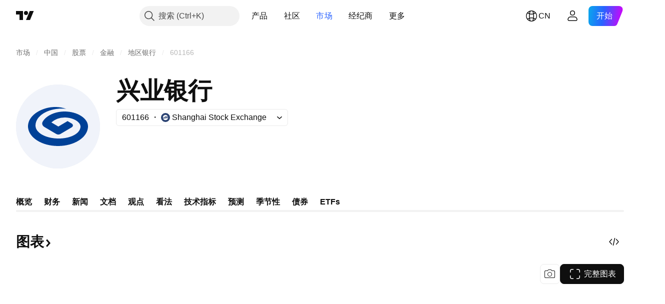

--- FILE ---
content_type: image/svg+xml
request_url: https://s3-symbol-logo.tradingview.com/industrial-bank-coltd.svg
body_size: 163
content:
<!-- by TradingView --><svg width="18" height="18" viewBox="0 0 18 18" xmlns="http://www.w3.org/2000/svg"><path fill="#F0F3FA" d="M0 0h18v18H0z"/><path d="M15 8.96C15 7.34 12.9 6 10.32 6c-2.05 0-3.78.87-4.4 2.04a.75.75 0 0 0-.08.34c0 .3.17.55.44.72l2.36 1.43a.86.86 0 0 0 .85 0l2.24-1.36c.15-.09.25-.23.25-.4 0-.15-.1-.29-.23-.38l-.84-.5L9.07 9l-1.4-.84a4 4 0 0 1 2.68-.94c1.72 0 3.15.85 3.15 1.8-.04 1.46-2.1 2.5-4.59 2.44-2.49-.07-4.45-1.23-4.41-2.69.02-1.93 2.4-3.47 5.36-3.44.27 0 .52.02.78.04a6.5 6.5 0 0 0-4-.13C4.5 5.86 3 7.3 3 8.96 3 11.19 5.69 13 9 13s6-1.81 6-4.04Z" fill="#004197"/></svg>

--- FILE ---
content_type: image/svg+xml
request_url: https://s3-symbol-logo.tradingview.com/e-fund.svg
body_size: 98
content:
<!-- by TradingView --><svg width="18" height="18" viewBox="0 0 18 18" xmlns="http://www.w3.org/2000/svg"><path fill="#014E9E" d="M0 0h18v18H0z"/><path d="M6 5H5v1h1V5Zm2 0h7v2h-4v1h4v2h-4v1h4v2H8v-1H7v-1h1v-1H7V9h1V8H7V7h1v1h2V7H8V6H7V5h1Zm0 6v1h2v-1H8Zm-2 1h1v1H6v-1Zm1-2H6v1h1v-1Zm0-2H6v1h1V8Zm0-2H6v1h1V6ZM5 7h1v1H5V7Zm1 2H5v1h1V9Zm-1 2h1v1H5v-1Zm0-1H4v1h1v-1ZM4 8h1v1H4V8Zm1-2H4v1h1V6ZM2.34 7.33H3V8h-.66v-.67Zm1.66 2h-.67V10H4v-.67Zm-.67 2H4V12h-.67v-.67ZM2.67 10H2v.67h.67V10Z" fill="#fff"/></svg>

--- FILE ---
content_type: image/svg+xml
request_url: https://s3-symbol-logo.tradingview.com/huatai-securities-coltd.svg
body_size: 140
content:
<!-- by TradingView --><svg width="18" height="18" viewBox="0 0 18 18" xmlns="http://www.w3.org/2000/svg"><path fill="#F0F3FA" d="M0 0h18v18H0z"/><path d="M7.06 6.2a.26.26 0 0 1 0-.37l1.76-1.76A.26.26 0 0 1 8.94 4H5.4c-.5 0-.9.4-.9.9v3.61c0-.06.03-.13.07-.18l1.76-1.76c.1-.1.26-.1.36 0l1.76 1.76c.1.1.1.27 0 .37l-1.6 1.6V14h1.83V7.81L7.06 6.2ZM9.32 14h1.82v-3.7L9.55 8.7a.26.26 0 0 1 0-.37l1.76-1.76c.1-.1.26-.1.36 0l1.75 1.76c.1.1.1.27 0 .37l-1.64 1.64V14h.82c.5 0 .9-.4.9-.9V4.9c0-.5-.4-.9-.9-.9H9.06c.05.01.09.03.12.07l1.76 1.76c.1.1.1.26 0 .36L9.32 7.81V14Zm-3.1 0v-3.66L4.56 8.7a.26.26 0 0 1-.07-.18v4.58c0 .5.4.9.9.9h.81Z" fill="#E61801"/></svg>

--- FILE ---
content_type: image/svg+xml
request_url: https://s3-symbol-logo.tradingview.com/industrial-bank-coltd--big.svg
body_size: 202
content:
<!-- by TradingView --><svg width="56" height="56" viewBox="0 0 56 56" xmlns="http://www.w3.org/2000/svg"><path fill="#F0F3FA" d="M0 0h56v56H0z"/><path d="M48 27.86C48 22.62 40.96 18 32.4 18c-6.87 0-12.6 3.1-14.65 6.87-.19.35-.3.73-.3 1.13 0 .94.58 1.78 1.49 2.33l7.87 4.64a2.9 2.9 0 0 0 2.83 0l7.47-4.4c.5-.3.82-.77.82-1.29 0-.5-.3-.95-.78-1.26l-2.77-1.63-6.15 3.63-4.66-2.75a13.53 13.53 0 0 1 8.9-3.27C38.2 22 43 24.99 43 28.06c-.12 4.76-7 8.16-15.3 7.94-8.29-.22-14.82-3.98-14.7-8.74.06-6.28 8.01-11.29 17.87-11.19.88.01 1.74.06 2.59.15a21.03 21.03 0 0 0-7.3-1.22c-2.2 0-4.26.29-6.03.8C13 17.8 8 22.44 8 27.85 8 35.12 16.95 41 28 41s20-5.88 20-13.14Z" fill="#004197"/></svg>

--- FILE ---
content_type: image/svg+xml
request_url: https://s3-symbol-logo.tradingview.com/hwabao.svg
body_size: 1357
content:
<!-- by TradingView --><svg width="18" height="18" viewBox="0 0 18 18" xmlns="http://www.w3.org/2000/svg"><path fill="#F0F3FA" d="M0 0h18v18H0z"/><path d="M4.85 13.1a5.71 5.71 0 0 1-1.69-3.42v-.06a4.85 4.85 0 0 1 0-1.5c0-.02-.02-.03-.03-.03h-.08v.03a6.07 6.07 0 0 0 4.47 6.69c.96.26 2.04.25 3-.01A6.06 6.06 0 0 0 14.9 10l.03-.14c.02-.07.04-.15.04-.22l.01-.23a7.16 7.16 0 0 0 0-.96 2.73 2.73 0 0 0-.08-.74l-.06-.27a6.06 6.06 0 0 0-4.14-4.41c-.09-.03-.19-.06-.17.05 0 .02.01.03.03.04a5.99 5.99 0 0 1-2.72 11.63 5.8 5.8 0 0 1-3-1.64ZM3.58 9.76a5.55 5.55 0 0 0 4.24 4.58 5.51 5.51 0 0 0 5.93-2.72.05.05 0 0 0-.04-.03l-.2-.02c-.15-.02-.3-.04-.46-.02l-.2.03c-.1 0-.2 0-.28.03-.79.18-1.42.55-2.11.96-.51.3-1.14.57-1.73.63-.84.09-2.44.24-3.14-.4a5.25 5.25 0 0 1-1.7-3.34C3.79 6.9 5.14 4.49 7.77 3.8c.8-.2 1.7-.2 2.5.01a5.24 5.24 0 0 1 3.84 5.67l-.02.23c-.01.1.04.15.13.16h.03c.1 0 .15-.04.16-.14l.04-.32a5.55 5.55 0 0 0-3.72-5.81 5.36 5.36 0 0 0-6.2 2.08 5.54 5.54 0 0 0-.95 4.07Zm6.16-3.59c-.12.1-.34.09-.5.08h-.26c-.22 0-.57.02-.7-.08a.7.7 0 0 0-.5-.14c-.02 0-.03 0 0-.02l.74-.77c.1-.1.26-.21.4-.23.23-.03.36.04.52.2a704.46 704.46 0 0 0 .72.77.05.05 0 0 1-.03.04l-.36.13a.12.12 0 0 0-.03.02Zm.68 4.33c-.15.2-.39.34-.7.43l-.3.06-.19.03c-.12.02-.28 0-.49-.04a.84.84 0 0 1-.62-.85c0-.06.02-.14.07-.22l.1-.25c.04-.12.09-.23.16-.33l.14-.19c.16-.22.35-.39.58-.51.23-.13.6-.2.78.04.1.13-.02.25-.12.31-.1.06-.1.1.01.13.04 0 .09.04.13.1.13.2.14.37.02.53a.42.42 0 0 1-.23.14c-.25.07-.5.12-.7.07-.08-.02-.08-.05-.01-.08l.1-.04c.24-.09.66-.25.53-.5-.14-.24-.56 0-.8.14l-.1.06a.05.05 0 0 1-.08-.06l.02-.06a.23.23 0 0 1 .12-.15l.14-.07a3.52 3.52 0 0 0 .68-.42.04.04 0 0 0-.02-.03c-.2-.15-.47 0-.64.15-.34.3-.52.59-.55 1.07-.02.4.15.6.52.64.61.06 1.17-.21 1.44-.79.17-.37.2-.88-.13-1.17a.94.94 0 0 0-.73-.25c-.33.03-.95.37-1.07.7a.11.11 0 0 1-.1.08.1.1 0 0 1-.1-.07c-.07-.15-.1-.3-.09-.47 0-.02.01-.03.03-.05a1.13 1.13 0 0 0 .2-.3.03.03 0 0 0-.01-.03H8.4c-.11 0-.2.05-.27.13a.1.1 0 0 1-.04.03l-.02.01c-.16.06-.29.1-.3.3-.03.29-.1.56-.22.82-.03.08-.04.15-.05.23 0 .07-.02.15-.05.23l-.11.3a3.65 3.65 0 0 1-.14.4 370.98 370.98 0 0 0 1.35 1.4c.2.2.6.3.82.08l2.88-2.94c.23-.23.4-.45.29-.76-.04-.1-.16-.24-.35-.44l-.33-.34a37.66 37.66 0 0 1-1.18-1.2c-.04 0-.07.03-.07.07v.02l-.02.01c-.04.02-.11.03-.18.04a.61.61 0 0 0-.24.07l-.6.12c-.04.01-.09 0-.14 0a.5.5 0 0 0-.15 0c-.26.03-.54 0-.8-.04l-.07-.02-.1-.02a.56.56 0 0 0-.28-.03.04.04 0 0 0-.03.03l-.05.2a2 2 0 0 0-.05.52c0 .07-.02.12-.03.17-.03.1-.06.2 0 .34l.05.02c.08 0 .16-.02.23-.06a.28.28 0 0 1 .12-.04h.04l.1-.04a.4.4 0 0 1 .15-.04.1.1 0 0 0 .04-.01.86.86 0 0 1 .14-.06c.06-.02.08-.06.1-.1l.03-.05.04-.04c.19-.22.34-.4.64-.49l.07-.02A.27.27 0 0 1 9.75 7c.02 0 .04 0 .05.02l.1.05.09.07.24.28.07.07.05.06c.08.1.17.16.28.19a.09.09 0 0 1 .06.07.1.1 0 0 1-.03.09l-.11.08A282.46 282.46 0 0 1 9.39 8c-.1 0-.18.03-.25.12-.07.1-.13.2-.18.31v.03H9c.07-.1.16-.14.25-.17a.79.79 0 0 0 .13-.04c.12-.07.23-.12.37-.1a5.31 5.31 0 0 1 .39.07l-.01-.02V8.2c0-.02.02-.03.04-.03 0 0 .02 0 .03.02l.08.06c.4.18.78.59.73 1.07-.03.35-.14.7-.41.93v.03h.01v.01c-.04.03-.1.1-.18.21ZM7.08 8.64l-.02.19a52.96 52.96 0 0 1-.2.91c-.05.16-.1.32-.1.47 0 .02-.01.03-.03.01l-1.08-1.1c-.2-.21-.3-.48-.15-.75.04-.08.15-.21.22-.28l1.4-1.43a10.85 10.85 0 0 0 .05.52 4.8 4.8 0 0 1-.1 1.46Zm3.15-1.11a.1.1 0 0 0-.05-.05l-.06-.04-.07-.05a.07.07 0 0 0-.05 0 .86.86 0 0 0-.45.27c-.02.01-.01.02 0 .02.13.04.25.05.37.03a1 1 0 0 1 .28 0l.1.02a.03.03 0 0 0 .03-.01.03.03 0 0 0 0-.03.65.65 0 0 1-.1-.16Z" fill="#004D81"/></svg>